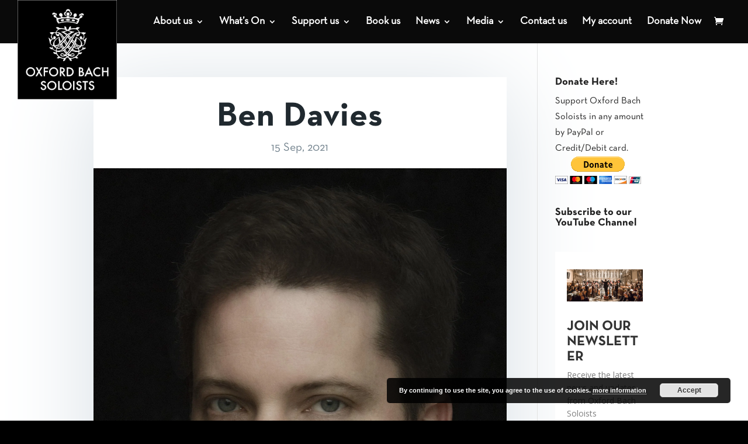

--- FILE ---
content_type: text/html; charset=utf-8
request_url: https://accounts.google.com/o/oauth2/postmessageRelay?parent=https%3A%2F%2Fwww.oxfordbachsoloists.com&jsh=m%3B%2F_%2Fscs%2Fabc-static%2F_%2Fjs%2Fk%3Dgapi.lb.en.2kN9-TZiXrM.O%2Fd%3D1%2Frs%3DAHpOoo_B4hu0FeWRuWHfxnZ3V0WubwN7Qw%2Fm%3D__features__
body_size: 161
content:
<!DOCTYPE html><html><head><title></title><meta http-equiv="content-type" content="text/html; charset=utf-8"><meta http-equiv="X-UA-Compatible" content="IE=edge"><meta name="viewport" content="width=device-width, initial-scale=1, minimum-scale=1, maximum-scale=1, user-scalable=0"><script src='https://ssl.gstatic.com/accounts/o/2580342461-postmessagerelay.js' nonce="1yizy-ZHUaRy1bns1kOYgw"></script></head><body><script type="text/javascript" src="https://apis.google.com/js/rpc:shindig_random.js?onload=init" nonce="1yizy-ZHUaRy1bns1kOYgw"></script></body></html>

--- FILE ---
content_type: text/css
request_url: https://www.oxfordbachsoloists.com/wp-content/themes/divi-child/custom.css
body_size: 2569
content:
@font-face {
    font-family: 'Neutra Text Regular';
    src: url('fonts/Neutra-Text-Regular.ttf');
}
@font-face {
    font-family: 'Neutra Text Light';
    src: url('fonts/Neutra-Text-Light.ttf');
}
@font-face {
    font-family: 'Neutra Text Bold';
    src: url('fonts/Neutra-Text-Bold.ttf');
}
body {
    font-family: 'Neutra Text Regular' !important;
}
h1, h2, h3, h4, h5, h6 {
    font-family: 'Neutra Text Bold' !important;
}
img#logo {
    position: absolute;
    width: 170px;
    max-height: none;
    background-color: #000;
    padding: 0px;
    left: 0;
    z-index: 99999;
}
#post-4798 h1 {
    text-transform: uppercase;
}
div#charity_4 {
    margin-top: -30px;
}
.become-friends{
    background: #F1F1F1;
    padding: 20px 15px;
}
.become-friends h5{
    font-size: 18px;
}
.become-friends ul.become-friends-list{

}
.become-friends ul.become-friends-list li.become-friends-item{
    line-height: 20px;
    border-bottom: 1px solid #CCC;
    padding: 10px 0;
}
.become-friends ul.become-friends-list li:last-child{
    border-bottom: 0px;
    padding-bottom: 0;
}
.become-friends ul.become-friends-list li.become-friends-item img{
    width: 100%;
}
.become-friends ul.become-friends-list li.become-friends-item a.link-friend{
    display: block;
    font-weight: bold;
}
.become-friends ul.become-friends-list li.become-friends-item span{
    display: block;
    font-size: 13px;
}
.et_header_style_left #logo.logo-mobile, .et_header_style_split #logo.logo-mobile{
    display:none;
}
.woocommerce-page.et_pb_button_helper_class input.button.donate-button{
     color: #FFF;
}
.woocommerce a.remove {
    font-family: "Open Sans",Arial,sans-serif !important;
}
.tribe-events-list .type-tribe_events {
    width:48%;
    background: #F1F1F1;
    padding: 12px;
    float: left;
    margin-right: 10px;
    min-height: 530px;
}
.tribe-events-list-separator-month+.type-tribe_events.tribe-events-first {
    padding-top:12px;
}
.tribe-events-list .type-tribe_events:first-of-type {
   margin-top:0;
}
.tribe-events-event-image {
    width: 100% !important;
    /*max-height: 170px;*/
    overflow: hidden;
    margin: 0 0 10px 0 !important;
}
.tribe-events-list-event-description.tribe-events-content.description.entry-summary {
    width: 100% !important;
    padding: 0 !important;
    position: relative !important;
    float: left !important;
}
.tribe-events-list-event-description.tribe-events-content.description.entry-summary p {
    font-size: 15px;
    line-height: 22px !important;
}
.et_pb_blog_grid_wrapper .et_pb_image_container {
    margin: 0px 0px 15px !important;
}
.elegantdesign .et_pb_blog_grid .et_pb_post {
    padding: 20px !important;
}
.elegantdesign .et_pb_post .post-meta {
    margin-bottom: 20px !important;
}
.et_pb_slide_description {
    text-shadow: 0px 0px 8px #333;
    padding: 10% 8% !important;
}
/*.et_pb_slide_description:before {
    content: url('../../../wp-content/uploads/2018/03/obs_logo_white_small.png');
}*/
.event-month-calendar {
    width: 65% !important;
    background-color: rgba(0,0,0,0.9);
    border-radius: 4px;
    margin-left: 5%;
    box-shadow: 0px 20px 150px #d6dee4;
}
.event-month-calendar .label-years .label-year.current-year, .event-month-calendar .label-years .label-year.arrows {
    width: 50% !important;
    color: #fff;
}
.event-month-calendar .label-years .label-year {
    width: 50px !important;
}
.next-event {
    top: 0 !important;
    min-height: 220px;
    height: auto !important;
    border-radius: 4px;
    box-shadow: 0 20px 150px #d6dee4;
}
.next-events-container .next-event-box {
    padding: 0 !important;
    width: 100% !important;
    margin: 0 !important;
}
.next-events-container .next-event-box .next-event-row .next-event-day {
    width: 25% !important;
}
.next-events-container .next-event-box .next-event-row .next-event-container {
    width: 75% !important;
}
.next-events-container .next-event-box .next-event-row .next-event-day .box-day {
    max-width: 100%;
}
.next-event-container a, .event-container a {
    font-family: 'Neutra Text Bold' !important;
    font-size: 15px;
}
.events-container .event-box .event-row .event-day .box-day {
    max-width: 100%;
}
.custom-event-calendar {
    margin-bottom: 100px;
    margin-top: -120px;
}
.et_pb_bg_layout_light.et_pb_slider_with_overlay .et_pb_slide_overlay_container,
.et_pb_bg_layout_light.et_pb_slider_with_text_overlay .et_pb_slide_content,
.et_pb_bg_layout_light.et_pb_slider_with_text_overlay .et_pb_slide_title{
    background: none !important;
    color: #FFF !important;
}
#tribe-bar-form {
    background-color: #f5f5f5 !important;
}
.tribe-bar-disabled #tribe-bar-form label {
    color: #fff;
}
a.tribe-events-gmap {
    text-decoration: underline !important;
}
a.tribe-events-read-more {
    border: 1px solid #444;
    padding: 4px 12px;
    border-radius: 4px;
    background: #444;
    color: #fff !important;
    font-size: 14px;
}
.tribe-events-event-cost span {
    margin-right: 12px;
    padding: 7px 10px;
}
a.tribe-button {
    margin: 8px !important;
    padding: 10px 13px !important;
}
.et_pb_widget {
    width: 100%;
}
#footer-widgets .footer-widget li {
    line-height: 20px;
}
.donation-desc input {
    border: 1px solid #ccc;
    padding: 7px;
    border-radius: 4px;
    font-size: 16px;
    max-width: 58px;
}
.shop_table.shop_table_responsive.cart td {
    font-size: inherit !important;
}
.woocommerce table.add-donation-warp {
    border: none !important;
}
.shop_table .actions {
    border-top: 1px solid #ddd !important;
}
.donation_ammount, .donation-quantity, .postid-28779 .ywcds_amount_single_product {
    width: 65px;
    height: 47px;
    border: 1px solid #ddd;
    padding: 10px;
    font-size: 20px;
    border-radius: 4px;
}
.donation-quantity {
    margin-top: -12px;
}
.currency-inline {
    font-size: 23px;
    padding-top: 21px !important;
}
.postid-28779 .woocommerce-product-gallery {
    width: 100% !important;
}
.postid-28779 .summary.entry-summary {
    width: 100% !important;
    margin-top: 20px;
}
.postid-28779 .ywcds_form_container_single_product {
    width: auto;
    display: inline-block;
    float: left;
    margin-right: 10px;
}
.postid-28779 .button.single_add_to_cart_button {
    margin-top: 11px;
}
.postid-28779 .product_meta, .postid-28779 .tabs.wc-tabs {
    display: none;
}
.postid-28779 .woocommerce-tabs {
    border: none !important;
}
.postid-28779 .woocommerce-Tabs-panel {
    padding: 0 !important;
}
.postid-28779 .ywcds_amount_field {
    font-size: 21px !important;
}
.postid-28779 .summary form.cart {
    margin: 0 !important;
}
.dntplgn_form_wrapper {
    border: none !important;
    margin: 20px 0 40px;
}
#dntplgn_once_amount {
    border: 1px solid #ddd;
    border-radius: 3px;
    padding: 10px;
    display: inline-block;
    width: 70px;
}
.dntplgn_submit_button {
    padding: 10px;
    border-radius: 3px;
    background: #000;
    border: none;
    color: #fff;
    transition: all .3s;
}
.dntplgn_submit_button:hover {
    cursor: pointer;
    background: #ddd;
    color: #000;
}
.et_pb_widget_area_left {
    padding-left: 30px !important;
    border-left: 1px solid rgba(0,0,0,.1) !important;
    padding-right: 0px !important;
    border-right: none !important;
}
.et-fixed-header #logo {
    width: 73px !important;
}
.datepicker.dropdown-menu {
    z-index:99999 !important;
}
.coupon .button {
    color: #fff !important;
}
tr.tribe-tickets-attendees-list-optout {
    display: none !important;
}
a.checkout-button.button.alt.wc-forward {
    color: #fff !important;
    font-weight: 700 !important;
    font-family: 'Neutra Text Regular' !important;
}
.actions button {
    color: #fff !important;
    font-family: 'Neutra Text Regular' !important;
}
#place_order, .woocommerce-form.woocommerce-form-login.login button, .checkout_coupon button, .lost_reset_password button, .woocommerce-button, .order-again .button, .woocommerce-MyAccount-content a.button, .woocommerce-EditAccountForm.edit-account .woocommerce-Button.button {
    color: #fff !important;
    font-family: 'Neutra Text Regular' !important;
}
.button.renew {
    margin-left: -30px !important;
    color: #fff !important;
    font-family: 'Neutra Text Regular' !important;
}
#place_order:hover {
    color: #000 !important;
}
.actions button, .actions input {
    font-family: 'Neutra Text Regular' !important;
}
.et_pb_contact p input, .et_pb_contact p textarea {
    color: #444 !important;
}
.woocommerce-Address-title .edit {
    background: #000;
    color: #fff;
    padding: 6px 12px;
    border-radius: 4px;
    transition: all .4s;
}
.woocommerce-Address-title .edit:hover {
    background: #ddd;
    color: #444;
}
input, textarea, select {
    font-family: 'Neutra Text Regular' !important;
}
select#about {
    height: 29px !important;
    font-size: 15px !important;
}
@media (min-width: 769px){
    .woocommerce-cart .entry-content .woocommerce form {
        width: 70% !important;
    }
    .woocommerce .cart-collaterals .cart_totals, .woocommerce-page .cart-collaterals .cart_totals {
        width: 28% !important;
        float: right !important;
    }
}
@media (max-width: 480px) {
    .coupon .button {
        width: 100% !important;
    }
    .container {
        width: 92% !important;
    }
    .entry-content .et_pb_text_inner {
        padding: 10px !important;
    }
}
@media (min-width: 980px) {
    .et_pb_blog_grid .et_pb_image_container {
        max-height: 260px;
        overflow: hidden;
    }
}
@media (max-width: 980px) {
    img#logo {
        width: 80px;
        padding: 10px;
    }
    .et_header_style_left #logo.logo-mobile, .et_header_style_split #logo.logo-mobile{
        position: relative !important;
    }
	#main-header .logo_container {
        text-align: center;
    }
    .et_header_style_left #logo.logo-mobile, .et_header_style_split #logo.logo-mobile{
       display:inline-block!important;
    }
    .et_header_style_left #logo.logo-desktop, .et_header_style_split #logo.logo-desktop{
        display:none!important;
     }
    #main-header{
        background:#000!important;
    }
    .mobile_menu_bar:before {
        color: #fff !important;
    }
    .tribe-events-list .type-tribe_events{
        width:100%;
        float:none;
        height: auto;
        margin-right: 0;
    }
    .tribe-events-list-separator-month+.type-tribe_events.tribe-events-first{
    }
    .tribe-events-list .type-tribe_events:first-of-type{
        margin-top:0;
    }
    .next-event {
        top: 0 !important;
        margin-bottom: 0;
    }
    .event-month-calendar {
        width: 100% !important;
        margin-left: 0 !important;
        margin-top: 20px;
    }
    .et_pb_slide_content {
        padding: 0 !important;
    }
    .et_pb_slide_title {
        padding: 10px 0;
    }
    .custom-event-calendar {
        margin-top: -30px !important;
    }
    .et-pb-controllers {
        bottom: 5px !important;
    }
}

.et_pb_bg_layout_light.et_pb_slider_with_overlay .et_pb_slide_overlay_container,
.et_pb_bg_layout_light.et_pb_slider_with_text_overlay .et_pb_text_overlay_wrapper {
    background-color: transparent;
}

.isi-other-area-drop label {
    font-weight: bold;
    font-style: normal;
    text-transform: none;
    text-decoration: none;
    font-size: 22px;
    font-family: 'Neutra Text Bold' !important;
}

.tribe-common .tribe-common-c-btn,
.tribe-common a.tribe-common-c-btn,
.tribe-common button.tribe-common-c-btn--small,
.tribe-common .tribe-tickets__buy.tribe-common-c-btn:disabled {
    border: 1px solid #444 !important;
    background: #444 !important;
    color: #fff !important;
    font-family: 'Neutra Text Bold';
}

.tribe-common .tribe-common-c-btn:focus,
.tribe-common .tribe-common-c-btn:hover,
.tribe-common a.tribe-common-c-btn:focus,
.tribe-common a.tribe-common-c-btn:hover {
    background: #444 !important;
}

/* override fitvids.js in the parent theme */
div[id^="___ytsubscribe"] .fluid-width-video-wrapper {
    padding-top: 0 !important;
}
